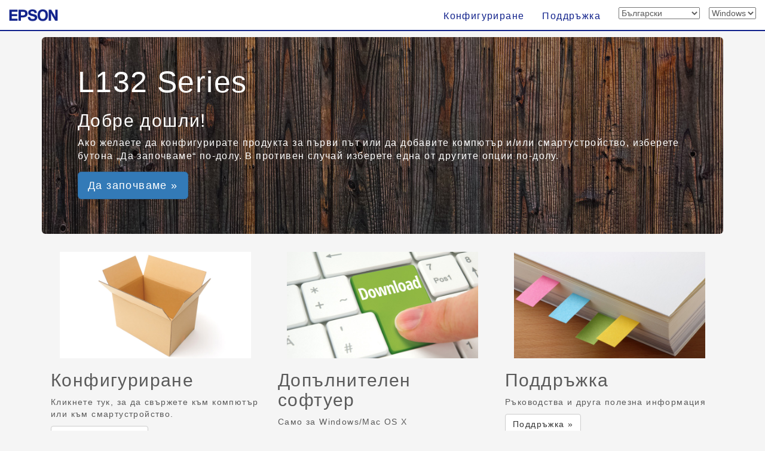

--- FILE ---
content_type: text/html; charset=UTF-8
request_url: https://support.epson.net/setupnavi/?LG2=BG&OSC=WS&PINF=menu&MKN=L132&GROUP=
body_size: 4625
content:
<!DOCTYPE html>
<html lang="en">

<head>
    <meta charset="utf-8">
    <meta http-equiv="X-UA-Compatible" content="IE=edge">
    <meta name="viewport" content="width=device-width, initial-scale=1">
    <meta name="description" content="">
    <meta name="author" content="">
    <link rel="shortcut icon" href="./common/img/favicon.ico">

    <title>Epson Setup Navi</title>

    <!-- Bootstrap core CSS -->
    <link href="./common/css/bootstrap.min.css" rel="stylesheet">

    <!-- Custom styles for this template -->
    <link href="./common/css/carousel.css?update=20240327" rel="stylesheet">
    <link href="./common/css/index.css?update=20240327" rel="stylesheet">

    <!-- HTML5 shim and Respond.js IE8 support of HTML5 elements and media queries -->
    <!--[if lt IE 9]>
      <script src="https://oss.maxcdn.com/libs/html5shiv/3.7.0/html5shiv.js"></script>
      <script src="https://oss.maxcdn.com/libs/respond.js/1.4.2/respond.min.js"></script>
    <![endif]-->
    <script type="text/javascript" src="./common/js/dscSearch.js"></script>
    <!-- Analytics -->
<script type="text/javascript" src="./common/js/jquery.min.js?update=20230518"></script>
<script type="text/javascript" src="./common/js/ga_all.js?update=20230207"></script>    <link rel="stylesheet" href="https://use.fontawesome.com/releases/v5.8.1/css/all.css" integrity="sha384-50oBUHEmvpQ+1lW4y57PTFmhCaXp0ML5d60M1M7uH2+nqUivzIebhndOJK28anvf" crossorigin="anonymous">
    <!-- /Analytics -->
</head>

<body>
    <form method="get">
        <div class="navbar-wrapper">
            <!-- <div class="container"> -->
            <!-- design -->
            <!-- start navbar -->
            <div class="navbar navbar-fixed-top" role="navigation">
                <!-- <div class="container"> -->
                <!-- delete design -->
                <div class="navbar-header">

                    <div class="navbar-left corporate_brand">
                        <!-- design -->
                        <a href="https://epson.sn" onclick="ga('send', 'event', 'gnavi', 'logo', 'epsonsn');"><img src="./common/img/EPSON.png" class="corporate_logo" alt="Epson Corporate Logo" /></a>
                    </div>

                    <button type="button" class="navbar-toggle" data-toggle="collapse" data-target=".navbar-collapse">
                <span class="sr-only">Toggle navigation</span>
                <!-- number of bar -->
                <span class="icon-bar"></span>
                <span class="icon-bar"></span>
                <span class="icon-bar"></span>
              </button>
                </div>
                <div class="navbar-collapse collapse">
                    <ul class="nav navbar-nav navbar-right">
                        <!-- add design -->
                        <li class="">
<a href="?LG2=BG&OSC=WS&MKN=L132&PINF=setup" onclick="ga('send', 'event', 'gnavi', 'setup', 'L132');gtag('event', 'select_content', { 'location_id' : 'gnavi', 'content_type' : 'setup', 'item_name' : 'L132', 'item_id' : 'L132 Series' });">Конфигуриране</a>                        </li>
                        <li class="">
<a href="?LG2=BG&OSC=WS&MKN=L132&PINF=support" onclick="ga('send', 'event', 'gnavi', 'support', 'L132');gtag('event', 'select_content', { 'location_id' : 'gnavi', 'content_type' : 'support', 'item_name' : 'L132', 'item_id' : 'L132 Series' });">Поддръжка</a>                        </li>
                        <li>

<select name="LG2" id="selectLanguage" onchange="lgChange('https://support.epson.net/setupnavi/');">
<option value="AR">العربية</option>
<option value="AZ">Azərbaycan</option>
<option value="BY">Беларуская</option>
<option value="BG" selected>Български</option>
<option value="CA">Català</option>
<option value="ZH">繁體中文</option>
<option value="C2">简体中文</option>
<option value="HR">Hrvatski</option>
<option value="CS">Česky</option>
<option value="DA">Dansk</option>
<option value="NL">Nederlands</option>
<option value="EN">English</option>
<option value="ET">Eesti</option>
<option value="FA">فارسی</option>
<option value="FI">Suomi</option>
<option value="FR">Français</option>
<option value="DE">Deutsch</option>
<option value="EL">Ελληνικά</option>
<option value="HE">עברית</option>
<option value="HI">हिन्दी</option>
<option value="HU">Magyar</option>
<option value="ID">Bahasa Indonesia</option>
<option value="IT">Italiano</option>
<option value="JA">日本語</option>
<option value="KK">қазақша</option>
<option value="KO">한국어</option>
<option value="LV">Latviešu</option>
<option value="LT">Lietuvių</option>
<option value="MK">Македонски</option>
<option value="MS">Bahasa Melayu</option>
<option value="MN">Монгол</option>
<option value="NN">Norsk</option>
<option value="PL">Polski</option>
<option value="PT">Portugues</option>
<option value="RO">Română</option>
<option value="RU">русскнй</option>
<option value="SR">Српски</option>
<option value="SK">Slovenčina</option>
<option value="SL">Slovenščina</option>
<option value="ES">Español</option>
<option value="SW">Kiswahili</option>
<option value="SV">Svenska</option>
<option value="TH">Phasa Thai</option>
<option value="TR">Türkçe</option>
<option value="TK">Туркмен</option>
<option value="UK">Українська</option>
<option value="UZ">Ўзбек</option>
<option value="VI">Tiếng Việt</option>
</select>

                        </li>
                        <li>

<select name="OSC" id="selectOSC" onchange="osChange('https://support.epson.net/setupnavi/');">
<option value="WS" selected>Windows</option>
<option value="MI">Mac</option>
<option value="IOS">iOS</option>
<option value="ARD">Android</option>
</select>

                        </li>

                    </ul>
                </div>
                <!-- End of navbar-collapse -->
            </div>
            <!-- End of navbar -->
        </div>
        <!-- End of navbar-wrapper -->


        <!-- </div> -->
        <!-- End of container -->
        <!-- design -->
        <!-- </div> -->
        <!-- design -->


        <!-- <div class="container theme-showcase" role="main"> -->
        <!-- design -->

        <!-- Main jumbotron for a primary marketing message or call to action -->
        <div class="container">
            <!-- design -->
            <div class="jumbotron" style="background-image: url(./common/img/jumbo_menu.jpg);">
                <h1 class="Announcemenu">
L132 Series<input type="hidden" name="PINF" value="menu"><input type="hidden" name="MKN" value="L132">                </h1>
                <h2 class="Announcemenu">
Добре дошли!                </h2>
                <p class="Announcemenu">
Ако желаете да конфигурирате продукта за първи път или да добавите компютър и/или смартустройство, изберете бутона „Да започваме“ по-долу. В противен случай изберете една от другите опции по-долу.                </p>

                <p class="Announcemenub">
<a class="btn btn-primary btn-lg" role="button" href="?LG2=BG&OSC=WS&MKN=L132&PINF=setup" onclick="ga('send', 'event', 'jumbotron', 'setup', 'L132');gtag('event', 'select_content', { 'location_id' : 'menu', 'content_type' : 'setup_now', 'item_name' : 'L132', 'item_id' : 'L132 Series' });">Да започваме &raquo;</a>                </p>
            </div>
        </div>
        <!-- </div> -->

        <div class="container">
            <!-- Example row of columns -->
            <div class="row">
                <div class="col-md-4 col-sm-4">

                    <div class="row">
                        <div class="col-md-12 col-sm-12 hidden-xs">
                            <!-- <img class="featurette-image img-responsive" data-src="holder.js/720x400/auto" alt="Generic placeholder image"> -->
                            <img src="./common/img/su_menu.jpg" class="img-responsive">
                        </div>
                    </div>
                    <h2>
Конфигуриране                    </h2>
                    <p>
Кликнете тук, за да свържете към компютър или към смартустройство.                    </p>
                    <p>
<a class="btn btn-default" href="?LG2=BG&OSC=WS&MKN=L132&PINF=setup" role="button" onclick="ga('send', 'event', 'menu', 'setup', 'L132');gtag('event', 'select_content', { 'location_id' : 'menu', 'content_type' : 'setup', 'item_name' : 'L132', 'item_id' : 'L132 Series' });">Конфигуриране &raquo;</a>                    </p>
                </div>

                <div class="col-md-4 col-sm-4">

                    <div class="row">
                        <div class="col-md-12 col-sm-12 hidden-xs">
                            <!-- <img class="featurette-image img-responsive" data-src="holder.js/720x400/auto" alt="Generic placeholder image"> -->
                            <img src="./common/img/as_menu.jpg" class="img-responsive">
                        </div>
                    </div>
                    <h2>
Допълнителен софтуер                    </h2>
                    <p>
Само за Windows/Mac OS X                    </p>
                    <p>
<a class="btn btn-default" href="?LG2=BG&OSC=WS&MKN=L132&PINF=addsoft" role="button" onclick="ga('send', 'event', 'menu', 'addsoft', 'L132');gtag('event', 'select_content', { 'location_id' : 'menu', 'content_type' : 'addsoft', 'item_name' : 'L132', 'item_id' : 'L132 Series' });">Преглед &raquo;</a>                    </p>
                </div>

                <div class="col-md-4 col-sm-4">

                    <div class="row">
                        <div class="col-md-12 col-sm-12 hidden-xs">
                            <!-- <img class="featurette-image img-responsive" data-src="holder.js/720x400/auto" alt="Generic placeholder image"> -->
                            <img src="./common/img/sp_menu.jpg" class="img-responsive">
                        </div>
                    </div>
                    <h2>
Поддръжка                    </h2>
                    <p>
Ръководства и друга полезна информация                    </p>
                    <p>
                    </p>
                    <p>
<a href="?LG2=BG&OSC=WS&MKN=L132&PINF=support" class="btn btn-default" role="button" onclick="ga('send', 'event', 'menu', 'support', 'L132');gtag('event', 'select_content', { 'location_id' : 'menu', 'content_type' : 'support', 'item_name' : 'L132', 'item_id' : 'L132 Series' });">Поддръжка &raquo;</a>                    </p>
                </div>

            </div>

            <hr>

            <footer>
<ul class="footer_link"><li><a href="#" data-toggle="modal" data-target="#languageModal" onclick="denyBackgroudScroll(false);gtag('event', 'tap_button', { 'custom_parameter1' : 'footer', 'custom_parameter2' : 'language_open' });">
            <i class="fas fa-globe"></i>
            Български
            </a>
        </li><li><a href="https://support.epson.net/setupnavi/tou/BG_terms.html" onclick="ga('send', 'event', 'footer', 'tou', 'other');gtag('event', 'tap_button', { 'custom_parameter1' : 'footer', 'custom_parameter2' : 'terms_of_use' });">Условия за ползване</a></li><li><a href="https://support.epson.net/setupnavi/trademark/?LG2=BG" onclick="gtag('event', 'tap_button', { 'custom_parameter1' : 'footer', 'custom_parameter2' : 'trademarks' });">Trademarks</a></li><li><a href="https://support.epson.net/setupnavi/privacy/?LG2=BG" onclick="gtag('event', 'tap_button', { 'custom_parameter1' : 'footer', 'custom_parameter2' : 'privacy_statement' });">Декларация за поверителност</a></li></ul><ul class="footer_copyright">
        <li><div id="copyright">&copy; Seiko Epson Corporation
        <script>
            lud = new Date(document.lastModified);
            document.write(lud.getFullYear());
        </script>
        </div></li>
    </ul><div class="modal fade" id="languageModal" tabindex="-2"><div class="modal-dialog language-modal"><div class="modal-content">
                            <div class="modal-header">
                                <button type="button" class="close" data-dismiss="modal">
                                    <p class="close_modal_button">×</p>
                                </button>
                                <h3 class="modal-title">
                                    Моля, изберете вашия език
                                </h3>
                            </div>
                            <div class="modal-body">
                                <div class="scrolldown"><span>scroll</span></div>
                                <ul class="LanguageList row"><li class="col-xs-12 col-sm-3"><a href="https://support.epson.net/setupnavi/?LG2=AR&OSC=WS&PINF=menu&MKN=L132&GROUP=" onclick="ga('send', 'event', 'footer', 'language', 'AR');gtag('event', 'tap_button', { 'custom_parameter1' : 'footer', 'custom_parameter2' : 'language', 'custom_parameter3' : 'AR' });">العربية</a></li><li class="col-xs-12 col-sm-3"><a href="https://support.epson.net/setupnavi/?LG2=AZ&OSC=WS&PINF=menu&MKN=L132&GROUP=" onclick="ga('send', 'event', 'footer', 'language', 'AZ');gtag('event', 'tap_button', { 'custom_parameter1' : 'footer', 'custom_parameter2' : 'language', 'custom_parameter3' : 'AZ' });">Azərbaycan</a></li><li class="col-xs-12 col-sm-3"><a href="https://support.epson.net/setupnavi/?LG2=BY&OSC=WS&PINF=menu&MKN=L132&GROUP=" onclick="ga('send', 'event', 'footer', 'language', 'BY');gtag('event', 'tap_button', { 'custom_parameter1' : 'footer', 'custom_parameter2' : 'language', 'custom_parameter3' : 'BY' });">Беларуская</a></li><li class="col-xs-12 col-sm-3 selected"><a href="https://support.epson.net/setupnavi/?LG2=BG&OSC=WS&PINF=menu&MKN=L132&GROUP=" onclick="ga('send', 'event', 'footer', 'language', 'BG');gtag('event', 'tap_button', { 'custom_parameter1' : 'footer', 'custom_parameter2' : 'language', 'custom_parameter3' : 'BG' });">Български</a></li><li class="col-xs-12 col-sm-3"><a href="https://support.epson.net/setupnavi/?LG2=CA&OSC=WS&PINF=menu&MKN=L132&GROUP=" onclick="ga('send', 'event', 'footer', 'language', 'CA');gtag('event', 'tap_button', { 'custom_parameter1' : 'footer', 'custom_parameter2' : 'language', 'custom_parameter3' : 'CA' });">Català</a></li><li class="col-xs-12 col-sm-3"><a href="https://support.epson.net/setupnavi/?LG2=ZH&OSC=WS&PINF=menu&MKN=L132&GROUP=" onclick="ga('send', 'event', 'footer', 'language', 'ZH');gtag('event', 'tap_button', { 'custom_parameter1' : 'footer', 'custom_parameter2' : 'language', 'custom_parameter3' : 'ZH' });">繁體中文</a></li><li class="col-xs-12 col-sm-3"><a href="https://support.epson.net/setupnavi/?LG2=C2&OSC=WS&PINF=menu&MKN=L132&GROUP=" onclick="ga('send', 'event', 'footer', 'language', 'C2');gtag('event', 'tap_button', { 'custom_parameter1' : 'footer', 'custom_parameter2' : 'language', 'custom_parameter3' : 'C2' });">简体中文</a></li><li class="col-xs-12 col-sm-3"><a href="https://support.epson.net/setupnavi/?LG2=HR&OSC=WS&PINF=menu&MKN=L132&GROUP=" onclick="ga('send', 'event', 'footer', 'language', 'HR');gtag('event', 'tap_button', { 'custom_parameter1' : 'footer', 'custom_parameter2' : 'language', 'custom_parameter3' : 'HR' });">Hrvatski</a></li><li class="col-xs-12 col-sm-3"><a href="https://support.epson.net/setupnavi/?LG2=CS&OSC=WS&PINF=menu&MKN=L132&GROUP=" onclick="ga('send', 'event', 'footer', 'language', 'CS');gtag('event', 'tap_button', { 'custom_parameter1' : 'footer', 'custom_parameter2' : 'language', 'custom_parameter3' : 'CS' });">Česky</a></li><li class="col-xs-12 col-sm-3"><a href="https://support.epson.net/setupnavi/?LG2=DA&OSC=WS&PINF=menu&MKN=L132&GROUP=" onclick="ga('send', 'event', 'footer', 'language', 'DA');gtag('event', 'tap_button', { 'custom_parameter1' : 'footer', 'custom_parameter2' : 'language', 'custom_parameter3' : 'DA' });">Dansk</a></li><li class="col-xs-12 col-sm-3"><a href="https://support.epson.net/setupnavi/?LG2=NL&OSC=WS&PINF=menu&MKN=L132&GROUP=" onclick="ga('send', 'event', 'footer', 'language', 'NL');gtag('event', 'tap_button', { 'custom_parameter1' : 'footer', 'custom_parameter2' : 'language', 'custom_parameter3' : 'NL' });">Nederlands</a></li><li class="col-xs-12 col-sm-3"><a href="https://support.epson.net/setupnavi/?LG2=EN&OSC=WS&PINF=menu&MKN=L132&GROUP=" onclick="ga('send', 'event', 'footer', 'language', 'EN');gtag('event', 'tap_button', { 'custom_parameter1' : 'footer', 'custom_parameter2' : 'language', 'custom_parameter3' : 'EN' });">English</a></li><li class="col-xs-12 col-sm-3"><a href="https://support.epson.net/setupnavi/?LG2=ET&OSC=WS&PINF=menu&MKN=L132&GROUP=" onclick="ga('send', 'event', 'footer', 'language', 'ET');gtag('event', 'tap_button', { 'custom_parameter1' : 'footer', 'custom_parameter2' : 'language', 'custom_parameter3' : 'ET' });">Eesti</a></li><li class="col-xs-12 col-sm-3"><a href="https://support.epson.net/setupnavi/?LG2=FA&OSC=WS&PINF=menu&MKN=L132&GROUP=" onclick="ga('send', 'event', 'footer', 'language', 'FA');gtag('event', 'tap_button', { 'custom_parameter1' : 'footer', 'custom_parameter2' : 'language', 'custom_parameter3' : 'FA' });">فارسی</a></li><li class="col-xs-12 col-sm-3"><a href="https://support.epson.net/setupnavi/?LG2=FI&OSC=WS&PINF=menu&MKN=L132&GROUP=" onclick="ga('send', 'event', 'footer', 'language', 'FI');gtag('event', 'tap_button', { 'custom_parameter1' : 'footer', 'custom_parameter2' : 'language', 'custom_parameter3' : 'FI' });">Suomi</a></li><li class="col-xs-12 col-sm-3"><a href="https://support.epson.net/setupnavi/?LG2=FR&OSC=WS&PINF=menu&MKN=L132&GROUP=" onclick="ga('send', 'event', 'footer', 'language', 'FR');gtag('event', 'tap_button', { 'custom_parameter1' : 'footer', 'custom_parameter2' : 'language', 'custom_parameter3' : 'FR' });">Français</a></li><li class="col-xs-12 col-sm-3"><a href="https://support.epson.net/setupnavi/?LG2=DE&OSC=WS&PINF=menu&MKN=L132&GROUP=" onclick="ga('send', 'event', 'footer', 'language', 'DE');gtag('event', 'tap_button', { 'custom_parameter1' : 'footer', 'custom_parameter2' : 'language', 'custom_parameter3' : 'DE' });">Deutsch</a></li><li class="col-xs-12 col-sm-3"><a href="https://support.epson.net/setupnavi/?LG2=EL&OSC=WS&PINF=menu&MKN=L132&GROUP=" onclick="ga('send', 'event', 'footer', 'language', 'EL');gtag('event', 'tap_button', { 'custom_parameter1' : 'footer', 'custom_parameter2' : 'language', 'custom_parameter3' : 'EL' });">Ελληνικά</a></li><li class="col-xs-12 col-sm-3"><a href="https://support.epson.net/setupnavi/?LG2=HE&OSC=WS&PINF=menu&MKN=L132&GROUP=" onclick="ga('send', 'event', 'footer', 'language', 'HE');gtag('event', 'tap_button', { 'custom_parameter1' : 'footer', 'custom_parameter2' : 'language', 'custom_parameter3' : 'HE' });">עברית</a></li><li class="col-xs-12 col-sm-3"><a href="https://support.epson.net/setupnavi/?LG2=HI&OSC=WS&PINF=menu&MKN=L132&GROUP=" onclick="ga('send', 'event', 'footer', 'language', 'HI');gtag('event', 'tap_button', { 'custom_parameter1' : 'footer', 'custom_parameter2' : 'language', 'custom_parameter3' : 'HI' });">हिन्दी</a></li><li class="col-xs-12 col-sm-3"><a href="https://support.epson.net/setupnavi/?LG2=HU&OSC=WS&PINF=menu&MKN=L132&GROUP=" onclick="ga('send', 'event', 'footer', 'language', 'HU');gtag('event', 'tap_button', { 'custom_parameter1' : 'footer', 'custom_parameter2' : 'language', 'custom_parameter3' : 'HU' });">Magyar</a></li><li class="col-xs-12 col-sm-3"><a href="https://support.epson.net/setupnavi/?LG2=ID&OSC=WS&PINF=menu&MKN=L132&GROUP=" onclick="ga('send', 'event', 'footer', 'language', 'ID');gtag('event', 'tap_button', { 'custom_parameter1' : 'footer', 'custom_parameter2' : 'language', 'custom_parameter3' : 'ID' });">Bahasa Indonesia</a></li><li class="col-xs-12 col-sm-3"><a href="https://support.epson.net/setupnavi/?LG2=IT&OSC=WS&PINF=menu&MKN=L132&GROUP=" onclick="ga('send', 'event', 'footer', 'language', 'IT');gtag('event', 'tap_button', { 'custom_parameter1' : 'footer', 'custom_parameter2' : 'language', 'custom_parameter3' : 'IT' });">Italiano</a></li><li class="col-xs-12 col-sm-3"><a href="https://support.epson.net/setupnavi/?LG2=JA&OSC=WS&PINF=menu&MKN=L132&GROUP=" onclick="ga('send', 'event', 'footer', 'language', 'JA');gtag('event', 'tap_button', { 'custom_parameter1' : 'footer', 'custom_parameter2' : 'language', 'custom_parameter3' : 'JA' });">日本語</a></li><li class="col-xs-12 col-sm-3"><a href="https://support.epson.net/setupnavi/?LG2=KK&OSC=WS&PINF=menu&MKN=L132&GROUP=" onclick="ga('send', 'event', 'footer', 'language', 'KK');gtag('event', 'tap_button', { 'custom_parameter1' : 'footer', 'custom_parameter2' : 'language', 'custom_parameter3' : 'KK' });">қазақша</a></li><li class="col-xs-12 col-sm-3"><a href="https://support.epson.net/setupnavi/?LG2=KO&OSC=WS&PINF=menu&MKN=L132&GROUP=" onclick="ga('send', 'event', 'footer', 'language', 'KO');gtag('event', 'tap_button', { 'custom_parameter1' : 'footer', 'custom_parameter2' : 'language', 'custom_parameter3' : 'KO' });">한국어</a></li><li class="col-xs-12 col-sm-3"><a href="https://support.epson.net/setupnavi/?LG2=LV&OSC=WS&PINF=menu&MKN=L132&GROUP=" onclick="ga('send', 'event', 'footer', 'language', 'LV');gtag('event', 'tap_button', { 'custom_parameter1' : 'footer', 'custom_parameter2' : 'language', 'custom_parameter3' : 'LV' });">Latviešu</a></li><li class="col-xs-12 col-sm-3"><a href="https://support.epson.net/setupnavi/?LG2=LT&OSC=WS&PINF=menu&MKN=L132&GROUP=" onclick="ga('send', 'event', 'footer', 'language', 'LT');gtag('event', 'tap_button', { 'custom_parameter1' : 'footer', 'custom_parameter2' : 'language', 'custom_parameter3' : 'LT' });">Lietuvių</a></li><li class="col-xs-12 col-sm-3"><a href="https://support.epson.net/setupnavi/?LG2=MK&OSC=WS&PINF=menu&MKN=L132&GROUP=" onclick="ga('send', 'event', 'footer', 'language', 'MK');gtag('event', 'tap_button', { 'custom_parameter1' : 'footer', 'custom_parameter2' : 'language', 'custom_parameter3' : 'MK' });">Македонски</a></li><li class="col-xs-12 col-sm-3"><a href="https://support.epson.net/setupnavi/?LG2=MS&OSC=WS&PINF=menu&MKN=L132&GROUP=" onclick="ga('send', 'event', 'footer', 'language', 'MS');gtag('event', 'tap_button', { 'custom_parameter1' : 'footer', 'custom_parameter2' : 'language', 'custom_parameter3' : 'MS' });">Bahasa Melayu</a></li><li class="col-xs-12 col-sm-3"><a href="https://support.epson.net/setupnavi/?LG2=MN&OSC=WS&PINF=menu&MKN=L132&GROUP=" onclick="ga('send', 'event', 'footer', 'language', 'MN');gtag('event', 'tap_button', { 'custom_parameter1' : 'footer', 'custom_parameter2' : 'language', 'custom_parameter3' : 'MN' });">Монгол</a></li><li class="col-xs-12 col-sm-3"><a href="https://support.epson.net/setupnavi/?LG2=NN&OSC=WS&PINF=menu&MKN=L132&GROUP=" onclick="ga('send', 'event', 'footer', 'language', 'NN');gtag('event', 'tap_button', { 'custom_parameter1' : 'footer', 'custom_parameter2' : 'language', 'custom_parameter3' : 'NN' });">Norsk</a></li><li class="col-xs-12 col-sm-3"><a href="https://support.epson.net/setupnavi/?LG2=PL&OSC=WS&PINF=menu&MKN=L132&GROUP=" onclick="ga('send', 'event', 'footer', 'language', 'PL');gtag('event', 'tap_button', { 'custom_parameter1' : 'footer', 'custom_parameter2' : 'language', 'custom_parameter3' : 'PL' });">Polski</a></li><li class="col-xs-12 col-sm-3"><a href="https://support.epson.net/setupnavi/?LG2=PT&OSC=WS&PINF=menu&MKN=L132&GROUP=" onclick="ga('send', 'event', 'footer', 'language', 'PT');gtag('event', 'tap_button', { 'custom_parameter1' : 'footer', 'custom_parameter2' : 'language', 'custom_parameter3' : 'PT' });">Portugues</a></li><li class="col-xs-12 col-sm-3"><a href="https://support.epson.net/setupnavi/?LG2=RO&OSC=WS&PINF=menu&MKN=L132&GROUP=" onclick="ga('send', 'event', 'footer', 'language', 'RO');gtag('event', 'tap_button', { 'custom_parameter1' : 'footer', 'custom_parameter2' : 'language', 'custom_parameter3' : 'RO' });">Română</a></li><li class="col-xs-12 col-sm-3"><a href="https://support.epson.net/setupnavi/?LG2=RU&OSC=WS&PINF=menu&MKN=L132&GROUP=" onclick="ga('send', 'event', 'footer', 'language', 'RU');gtag('event', 'tap_button', { 'custom_parameter1' : 'footer', 'custom_parameter2' : 'language', 'custom_parameter3' : 'RU' });">русскнй</a></li><li class="col-xs-12 col-sm-3"><a href="https://support.epson.net/setupnavi/?LG2=SR&OSC=WS&PINF=menu&MKN=L132&GROUP=" onclick="ga('send', 'event', 'footer', 'language', 'SR');gtag('event', 'tap_button', { 'custom_parameter1' : 'footer', 'custom_parameter2' : 'language', 'custom_parameter3' : 'SR' });">Српски</a></li><li class="col-xs-12 col-sm-3"><a href="https://support.epson.net/setupnavi/?LG2=SK&OSC=WS&PINF=menu&MKN=L132&GROUP=" onclick="ga('send', 'event', 'footer', 'language', 'SK');gtag('event', 'tap_button', { 'custom_parameter1' : 'footer', 'custom_parameter2' : 'language', 'custom_parameter3' : 'SK' });">Slovenčina</a></li><li class="col-xs-12 col-sm-3"><a href="https://support.epson.net/setupnavi/?LG2=SL&OSC=WS&PINF=menu&MKN=L132&GROUP=" onclick="ga('send', 'event', 'footer', 'language', 'SL');gtag('event', 'tap_button', { 'custom_parameter1' : 'footer', 'custom_parameter2' : 'language', 'custom_parameter3' : 'SL' });">Slovenščina</a></li><li class="col-xs-12 col-sm-3"><a href="https://support.epson.net/setupnavi/?LG2=ES&OSC=WS&PINF=menu&MKN=L132&GROUP=" onclick="ga('send', 'event', 'footer', 'language', 'ES');gtag('event', 'tap_button', { 'custom_parameter1' : 'footer', 'custom_parameter2' : 'language', 'custom_parameter3' : 'ES' });">Español</a></li><li class="col-xs-12 col-sm-3"><a href="https://support.epson.net/setupnavi/?LG2=SW&OSC=WS&PINF=menu&MKN=L132&GROUP=" onclick="ga('send', 'event', 'footer', 'language', 'SW');gtag('event', 'tap_button', { 'custom_parameter1' : 'footer', 'custom_parameter2' : 'language', 'custom_parameter3' : 'SW' });">Kiswahili</a></li><li class="col-xs-12 col-sm-3"><a href="https://support.epson.net/setupnavi/?LG2=SV&OSC=WS&PINF=menu&MKN=L132&GROUP=" onclick="ga('send', 'event', 'footer', 'language', 'SV');gtag('event', 'tap_button', { 'custom_parameter1' : 'footer', 'custom_parameter2' : 'language', 'custom_parameter3' : 'SV' });">Svenska</a></li><li class="col-xs-12 col-sm-3"><a href="https://support.epson.net/setupnavi/?LG2=TH&OSC=WS&PINF=menu&MKN=L132&GROUP=" onclick="ga('send', 'event', 'footer', 'language', 'TH');gtag('event', 'tap_button', { 'custom_parameter1' : 'footer', 'custom_parameter2' : 'language', 'custom_parameter3' : 'TH' });">Phasa Thai</a></li><li class="col-xs-12 col-sm-3"><a href="https://support.epson.net/setupnavi/?LG2=TR&OSC=WS&PINF=menu&MKN=L132&GROUP=" onclick="ga('send', 'event', 'footer', 'language', 'TR');gtag('event', 'tap_button', { 'custom_parameter1' : 'footer', 'custom_parameter2' : 'language', 'custom_parameter3' : 'TR' });">Türkçe</a></li><li class="col-xs-12 col-sm-3"><a href="https://support.epson.net/setupnavi/?LG2=TK&OSC=WS&PINF=menu&MKN=L132&GROUP=" onclick="ga('send', 'event', 'footer', 'language', 'TK');gtag('event', 'tap_button', { 'custom_parameter1' : 'footer', 'custom_parameter2' : 'language', 'custom_parameter3' : 'TK' });">Туркмен</a></li><li class="col-xs-12 col-sm-3"><a href="https://support.epson.net/setupnavi/?LG2=UK&OSC=WS&PINF=menu&MKN=L132&GROUP=" onclick="ga('send', 'event', 'footer', 'language', 'UK');gtag('event', 'tap_button', { 'custom_parameter1' : 'footer', 'custom_parameter2' : 'language', 'custom_parameter3' : 'UK' });">Українська</a></li><li class="col-xs-12 col-sm-3"><a href="https://support.epson.net/setupnavi/?LG2=UZ&OSC=WS&PINF=menu&MKN=L132&GROUP=" onclick="ga('send', 'event', 'footer', 'language', 'UZ');gtag('event', 'tap_button', { 'custom_parameter1' : 'footer', 'custom_parameter2' : 'language', 'custom_parameter3' : 'UZ' });">Ўзбек</a></li><li class="col-xs-12 col-sm-3"><a href="https://support.epson.net/setupnavi/?LG2=VI&OSC=WS&PINF=menu&MKN=L132&GROUP=" onclick="ga('send', 'event', 'footer', 'language', 'VI');gtag('event', 'tap_button', { 'custom_parameter1' : 'footer', 'custom_parameter2' : 'language', 'custom_parameter3' : 'VI' });">Tiếng Việt</a></li></ul>
                            </div>
                        </div>
                    </div>
                </div>            </footer>
        </div>
        <!-- /container -->


        <!-- Bootstrap core JavaScript
    ================================================== -->
        <!-- Placed at the end of the document so the pages load faster -->
        <script type="text/javascript" src="./common/js/jquery.min.js"></script>
        <script src="./common/js/bootstrap.min.js"></script>

        
    <script type="text/javascript" src="./common/js/languagelist.js"></script>

    </form>
</body>

</html>
